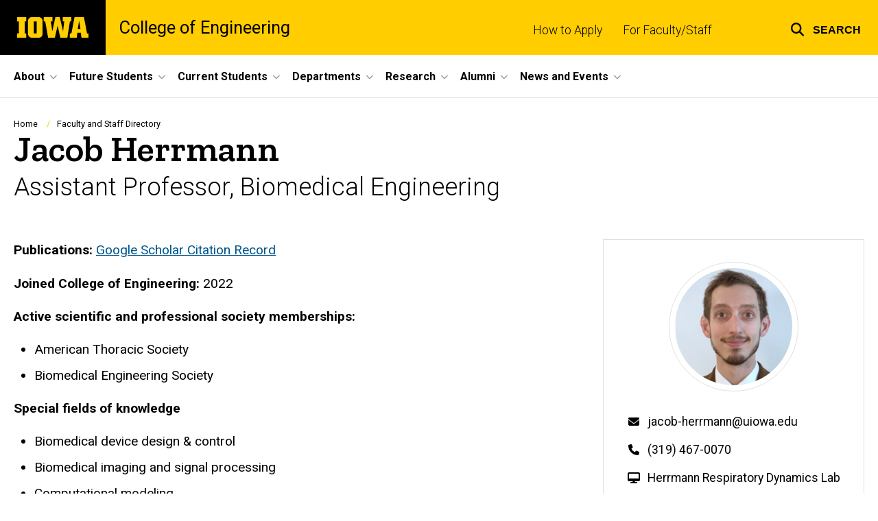

--- FILE ---
content_type: text/html; charset=UTF-8
request_url: https://engineering.uiowa.edu/directory/jacob-herrmann
body_size: 23184
content:

<!DOCTYPE html>
<html lang="en" dir="ltr" prefix="og: https://ogp.me/ns#" class="no-js">
  <head>
    <meta charset="utf-8" />
<link rel="preconnect" href="https://fonts.googleapis.com" />
<link rel="preconnect" href="https://fonts.googleapis.com" crossorigin="anonymous" />
<noscript><style>form.antibot * :not(.antibot-message) { display: none !important; }</style>
</noscript><script async src="https://www.googletagmanager.com/gtag/js?id=G-WQQ0HT3NR7"></script>
<script>window.dataLayer = window.dataLayer || [];function gtag(){dataLayer.push(arguments)};gtag("js", new Date());gtag("set", "developer_id.dMDhkMT", true);gtag("config", "G-WQQ0HT3NR7", {"groups":"default","page_placeholder":"PLACEHOLDER_page_location","allow_ad_personalization_signals":false});</script>
<meta name="description" content="Publications: Google Scholar Citation RecordJoined College of Engineering: 2022Active scientific and professional society memberships:American Thoracic SocietyBiomedical Engineering SocietySpecial fields of knowledgeBiomedical device design &amp; controlBiomedical imaging and signal" />
<meta name="robots" content="index, follow" />
<link rel="canonical" href="https://engineering.uiowa.edu/directory/jacob-herrmann" />
<link rel="shortlink" href="https://engineering.uiowa.edu/node/7346" />
<link rel="image_src" href="https://engineering.uiowa.edu/sites/engineering.uiowa.edu/files/styles/large/public/2022-05/New%20Faculty-12.png?itok=JZatv2W9" />
<meta name="referrer" content="no-referrer-when-downgrade" />
<link rel="icon" href="/profiles/custom/sitenow/assets/favicon.ico" />
<link rel="mask-icon" href="/profiles/custom/sitenow/assets/safari-pinned-tab.svg" />
<link rel="icon" sizes="16x16" href="/profiles/custom/sitenow/assets/favicon-16x16.png" />
<link rel="icon" sizes="32x32" href="/profiles/custom/sitenow/assets/favicon-32x32.png" />
<link rel="icon" sizes="96x96" href="/profiles/custom/sitenow/assets/favicon-96x96.png" />
<link rel="icon" sizes="192x192" href="/profiles/custom/sitenow/assets/android-chrome-192x192.png" />
<link rel="apple-touch-icon" href="/profiles/custom/sitenow/assets/apple-touch-icon-60x60.png" />
<link rel="apple-touch-icon" sizes="72x72" href="/profiles/custom/sitenow/assets/apple-touch-icon-72x72.png" />
<link rel="apple-touch-icon" sizes="76x76" href="/profiles/custom/sitenow/assets/apple-touch-icon-76x76.png" />
<link rel="apple-touch-icon" sizes="114x114" href="/profiles/custom/sitenow/assets/apple-touch-icon-114x114.png" />
<link rel="apple-touch-icon" sizes="120x120" href="/profiles/custom/sitenow/assets/apple-touch-icon-120x120.png" />
<link rel="apple-touch-icon" sizes="144x144" href="/profiles/custom/sitenow/assets/apple-touch-icon-144x144.png" />
<link rel="apple-touch-icon" sizes="152x152" href="/profiles/custom/sitenow/assets/apple-touch-icon-152x152.png" />
<link rel="apple-touch-icon" sizes="180x180" href="/profiles/custom/sitenow/assets/apple-touch-icon-180x180.png" />
<link rel="apple-touch-icon-precomposed" sizes="180x180" href="/profiles/custom/sitenow/assets/apple-touch-icon-precomposed.png" />
<meta property="og:site_name" content="College of Engineering - The University of Iowa" />
<meta property="og:type" content="profile" />
<meta property="og:url" content="https://engineering.uiowa.edu/directory/jacob-herrmann" />
<meta property="og:title" content="Jacob Herrmann" />
<meta property="og:description" content="Publications: Google Scholar Citation RecordJoined College of Engineering: 2022Active scientific and professional society memberships:American Thoracic SocietyBiomedical Engineering SocietySpecial fields of knowledgeBiomedical device design &amp; controlBiomedical imaging and signal" />
<meta property="og:image:url" content="https://engineering.uiowa.edu/sites/engineering.uiowa.edu/files/styles/large/public/2022-05/New%20Faculty-12.png?itok=JZatv2W9" />
<meta name="twitter:card" content="summary_large_image" />
<meta name="twitter:description" content="Publications: Google Scholar Citation RecordJoined College of Engineering: 2022Active scientific and professional society memberships:American Thoracic SocietyBiomedical Engineering SocietySpecial fields of knowledgeBiomedical device design &amp; controlBiomedical imaging and signal processingComputational modelingResearch areasMechanical ventilation and ventilator-induced lung injuryMultiscale imaging of pulmonary structural dynamicsBiomechanical feedback mechanisms in pulmonary fibrosis" />
<meta name="twitter:title" content="Jacob Herrmann" />
<meta name="twitter:image" content="https://engineering.uiowa.edu/sites/engineering.uiowa.edu/files/styles/large/public/2022-05/New%20Faculty-12.png?itok=JZatv2W9" />
<meta name="theme-color" content="#000000" />
<link rel="manifest" href="/profiles/custom/sitenow/assets/site.webmanifest" crossorigin="use-credentials" />
<meta name="apple-mobile-web-app-status-bar-style" content="black" />
<meta http-equiv="x-ua-compatible" content="IE=edge" /><script type="text/javascript">(window.NREUM||(NREUM={})).init={ajax:{deny_list:["bam.nr-data.net"]},feature_flags:["soft_nav"]};(window.NREUM||(NREUM={})).loader_config={licenseKey:"402a1762a7",applicationID:"646710736",browserID:"647755012"};;/*! For license information please see nr-loader-rum-1.308.0.min.js.LICENSE.txt */
(()=>{var e,t,r={163:(e,t,r)=>{"use strict";r.d(t,{j:()=>E});var n=r(384),i=r(1741);var a=r(2555);r(860).K7.genericEvents;const s="experimental.resources",o="register",c=e=>{if(!e||"string"!=typeof e)return!1;try{document.createDocumentFragment().querySelector(e)}catch{return!1}return!0};var d=r(2614),u=r(944),l=r(8122);const f="[data-nr-mask]",g=e=>(0,l.a)(e,(()=>{const e={feature_flags:[],experimental:{allow_registered_children:!1,resources:!1},mask_selector:"*",block_selector:"[data-nr-block]",mask_input_options:{color:!1,date:!1,"datetime-local":!1,email:!1,month:!1,number:!1,range:!1,search:!1,tel:!1,text:!1,time:!1,url:!1,week:!1,textarea:!1,select:!1,password:!0}};return{ajax:{deny_list:void 0,block_internal:!0,enabled:!0,autoStart:!0},api:{get allow_registered_children(){return e.feature_flags.includes(o)||e.experimental.allow_registered_children},set allow_registered_children(t){e.experimental.allow_registered_children=t},duplicate_registered_data:!1},browser_consent_mode:{enabled:!1},distributed_tracing:{enabled:void 0,exclude_newrelic_header:void 0,cors_use_newrelic_header:void 0,cors_use_tracecontext_headers:void 0,allowed_origins:void 0},get feature_flags(){return e.feature_flags},set feature_flags(t){e.feature_flags=t},generic_events:{enabled:!0,autoStart:!0},harvest:{interval:30},jserrors:{enabled:!0,autoStart:!0},logging:{enabled:!0,autoStart:!0},metrics:{enabled:!0,autoStart:!0},obfuscate:void 0,page_action:{enabled:!0},page_view_event:{enabled:!0,autoStart:!0},page_view_timing:{enabled:!0,autoStart:!0},performance:{capture_marks:!1,capture_measures:!1,capture_detail:!0,resources:{get enabled(){return e.feature_flags.includes(s)||e.experimental.resources},set enabled(t){e.experimental.resources=t},asset_types:[],first_party_domains:[],ignore_newrelic:!0}},privacy:{cookies_enabled:!0},proxy:{assets:void 0,beacon:void 0},session:{expiresMs:d.wk,inactiveMs:d.BB},session_replay:{autoStart:!0,enabled:!1,preload:!1,sampling_rate:10,error_sampling_rate:100,collect_fonts:!1,inline_images:!1,fix_stylesheets:!0,mask_all_inputs:!0,get mask_text_selector(){return e.mask_selector},set mask_text_selector(t){c(t)?e.mask_selector="".concat(t,",").concat(f):""===t||null===t?e.mask_selector=f:(0,u.R)(5,t)},get block_class(){return"nr-block"},get ignore_class(){return"nr-ignore"},get mask_text_class(){return"nr-mask"},get block_selector(){return e.block_selector},set block_selector(t){c(t)?e.block_selector+=",".concat(t):""!==t&&(0,u.R)(6,t)},get mask_input_options(){return e.mask_input_options},set mask_input_options(t){t&&"object"==typeof t?e.mask_input_options={...t,password:!0}:(0,u.R)(7,t)}},session_trace:{enabled:!0,autoStart:!0},soft_navigations:{enabled:!0,autoStart:!0},spa:{enabled:!0,autoStart:!0},ssl:void 0,user_actions:{enabled:!0,elementAttributes:["id","className","tagName","type"]}}})());var p=r(6154),m=r(9324);let h=0;const v={buildEnv:m.F3,distMethod:m.Xs,version:m.xv,originTime:p.WN},b={consented:!1},y={appMetadata:{},get consented(){return this.session?.state?.consent||b.consented},set consented(e){b.consented=e},customTransaction:void 0,denyList:void 0,disabled:!1,harvester:void 0,isolatedBacklog:!1,isRecording:!1,loaderType:void 0,maxBytes:3e4,obfuscator:void 0,onerror:void 0,ptid:void 0,releaseIds:{},session:void 0,timeKeeper:void 0,registeredEntities:[],jsAttributesMetadata:{bytes:0},get harvestCount(){return++h}},_=e=>{const t=(0,l.a)(e,y),r=Object.keys(v).reduce((e,t)=>(e[t]={value:v[t],writable:!1,configurable:!0,enumerable:!0},e),{});return Object.defineProperties(t,r)};var w=r(5701);const x=e=>{const t=e.startsWith("http");e+="/",r.p=t?e:"https://"+e};var R=r(7836),k=r(3241);const A={accountID:void 0,trustKey:void 0,agentID:void 0,licenseKey:void 0,applicationID:void 0,xpid:void 0},S=e=>(0,l.a)(e,A),T=new Set;function E(e,t={},r,s){let{init:o,info:c,loader_config:d,runtime:u={},exposed:l=!0}=t;if(!c){const e=(0,n.pV)();o=e.init,c=e.info,d=e.loader_config}e.init=g(o||{}),e.loader_config=S(d||{}),c.jsAttributes??={},p.bv&&(c.jsAttributes.isWorker=!0),e.info=(0,a.D)(c);const f=e.init,m=[c.beacon,c.errorBeacon];T.has(e.agentIdentifier)||(f.proxy.assets&&(x(f.proxy.assets),m.push(f.proxy.assets)),f.proxy.beacon&&m.push(f.proxy.beacon),e.beacons=[...m],function(e){const t=(0,n.pV)();Object.getOwnPropertyNames(i.W.prototype).forEach(r=>{const n=i.W.prototype[r];if("function"!=typeof n||"constructor"===n)return;let a=t[r];e[r]&&!1!==e.exposed&&"micro-agent"!==e.runtime?.loaderType&&(t[r]=(...t)=>{const n=e[r](...t);return a?a(...t):n})})}(e),(0,n.US)("activatedFeatures",w.B)),u.denyList=[...f.ajax.deny_list||[],...f.ajax.block_internal?m:[]],u.ptid=e.agentIdentifier,u.loaderType=r,e.runtime=_(u),T.has(e.agentIdentifier)||(e.ee=R.ee.get(e.agentIdentifier),e.exposed=l,(0,k.W)({agentIdentifier:e.agentIdentifier,drained:!!w.B?.[e.agentIdentifier],type:"lifecycle",name:"initialize",feature:void 0,data:e.config})),T.add(e.agentIdentifier)}},384:(e,t,r)=>{"use strict";r.d(t,{NT:()=>s,US:()=>u,Zm:()=>o,bQ:()=>d,dV:()=>c,pV:()=>l});var n=r(6154),i=r(1863),a=r(1910);const s={beacon:"bam.nr-data.net",errorBeacon:"bam.nr-data.net"};function o(){return n.gm.NREUM||(n.gm.NREUM={}),void 0===n.gm.newrelic&&(n.gm.newrelic=n.gm.NREUM),n.gm.NREUM}function c(){let e=o();return e.o||(e.o={ST:n.gm.setTimeout,SI:n.gm.setImmediate||n.gm.setInterval,CT:n.gm.clearTimeout,XHR:n.gm.XMLHttpRequest,REQ:n.gm.Request,EV:n.gm.Event,PR:n.gm.Promise,MO:n.gm.MutationObserver,FETCH:n.gm.fetch,WS:n.gm.WebSocket},(0,a.i)(...Object.values(e.o))),e}function d(e,t){let r=o();r.initializedAgents??={},t.initializedAt={ms:(0,i.t)(),date:new Date},r.initializedAgents[e]=t}function u(e,t){o()[e]=t}function l(){return function(){let e=o();const t=e.info||{};e.info={beacon:s.beacon,errorBeacon:s.errorBeacon,...t}}(),function(){let e=o();const t=e.init||{};e.init={...t}}(),c(),function(){let e=o();const t=e.loader_config||{};e.loader_config={...t}}(),o()}},782:(e,t,r)=>{"use strict";r.d(t,{T:()=>n});const n=r(860).K7.pageViewTiming},860:(e,t,r)=>{"use strict";r.d(t,{$J:()=>u,K7:()=>c,P3:()=>d,XX:()=>i,Yy:()=>o,df:()=>a,qY:()=>n,v4:()=>s});const n="events",i="jserrors",a="browser/blobs",s="rum",o="browser/logs",c={ajax:"ajax",genericEvents:"generic_events",jserrors:i,logging:"logging",metrics:"metrics",pageAction:"page_action",pageViewEvent:"page_view_event",pageViewTiming:"page_view_timing",sessionReplay:"session_replay",sessionTrace:"session_trace",softNav:"soft_navigations",spa:"spa"},d={[c.pageViewEvent]:1,[c.pageViewTiming]:2,[c.metrics]:3,[c.jserrors]:4,[c.spa]:5,[c.ajax]:6,[c.sessionTrace]:7,[c.softNav]:8,[c.sessionReplay]:9,[c.logging]:10,[c.genericEvents]:11},u={[c.pageViewEvent]:s,[c.pageViewTiming]:n,[c.ajax]:n,[c.spa]:n,[c.softNav]:n,[c.metrics]:i,[c.jserrors]:i,[c.sessionTrace]:a,[c.sessionReplay]:a,[c.logging]:o,[c.genericEvents]:"ins"}},944:(e,t,r)=>{"use strict";r.d(t,{R:()=>i});var n=r(3241);function i(e,t){"function"==typeof console.debug&&(console.debug("New Relic Warning: https://github.com/newrelic/newrelic-browser-agent/blob/main/docs/warning-codes.md#".concat(e),t),(0,n.W)({agentIdentifier:null,drained:null,type:"data",name:"warn",feature:"warn",data:{code:e,secondary:t}}))}},1687:(e,t,r)=>{"use strict";r.d(t,{Ak:()=>d,Ze:()=>f,x3:()=>u});var n=r(3241),i=r(7836),a=r(3606),s=r(860),o=r(2646);const c={};function d(e,t){const r={staged:!1,priority:s.P3[t]||0};l(e),c[e].get(t)||c[e].set(t,r)}function u(e,t){e&&c[e]&&(c[e].get(t)&&c[e].delete(t),p(e,t,!1),c[e].size&&g(e))}function l(e){if(!e)throw new Error("agentIdentifier required");c[e]||(c[e]=new Map)}function f(e="",t="feature",r=!1){if(l(e),!e||!c[e].get(t)||r)return p(e,t);c[e].get(t).staged=!0,g(e)}function g(e){const t=Array.from(c[e]);t.every(([e,t])=>t.staged)&&(t.sort((e,t)=>e[1].priority-t[1].priority),t.forEach(([t])=>{c[e].delete(t),p(e,t)}))}function p(e,t,r=!0){const s=e?i.ee.get(e):i.ee,c=a.i.handlers;if(!s.aborted&&s.backlog&&c){if((0,n.W)({agentIdentifier:e,type:"lifecycle",name:"drain",feature:t}),r){const e=s.backlog[t],r=c[t];if(r){for(let t=0;e&&t<e.length;++t)m(e[t],r);Object.entries(r).forEach(([e,t])=>{Object.values(t||{}).forEach(t=>{t[0]?.on&&t[0]?.context()instanceof o.y&&t[0].on(e,t[1])})})}}s.isolatedBacklog||delete c[t],s.backlog[t]=null,s.emit("drain-"+t,[])}}function m(e,t){var r=e[1];Object.values(t[r]||{}).forEach(t=>{var r=e[0];if(t[0]===r){var n=t[1],i=e[3],a=e[2];n.apply(i,a)}})}},1738:(e,t,r)=>{"use strict";r.d(t,{U:()=>g,Y:()=>f});var n=r(3241),i=r(9908),a=r(1863),s=r(944),o=r(5701),c=r(3969),d=r(8362),u=r(860),l=r(4261);function f(e,t,r,a){const f=a||r;!f||f[e]&&f[e]!==d.d.prototype[e]||(f[e]=function(){(0,i.p)(c.xV,["API/"+e+"/called"],void 0,u.K7.metrics,r.ee),(0,n.W)({agentIdentifier:r.agentIdentifier,drained:!!o.B?.[r.agentIdentifier],type:"data",name:"api",feature:l.Pl+e,data:{}});try{return t.apply(this,arguments)}catch(e){(0,s.R)(23,e)}})}function g(e,t,r,n,s){const o=e.info;null===r?delete o.jsAttributes[t]:o.jsAttributes[t]=r,(s||null===r)&&(0,i.p)(l.Pl+n,[(0,a.t)(),t,r],void 0,"session",e.ee)}},1741:(e,t,r)=>{"use strict";r.d(t,{W:()=>a});var n=r(944),i=r(4261);class a{#e(e,...t){if(this[e]!==a.prototype[e])return this[e](...t);(0,n.R)(35,e)}addPageAction(e,t){return this.#e(i.hG,e,t)}register(e){return this.#e(i.eY,e)}recordCustomEvent(e,t){return this.#e(i.fF,e,t)}setPageViewName(e,t){return this.#e(i.Fw,e,t)}setCustomAttribute(e,t,r){return this.#e(i.cD,e,t,r)}noticeError(e,t){return this.#e(i.o5,e,t)}setUserId(e,t=!1){return this.#e(i.Dl,e,t)}setApplicationVersion(e){return this.#e(i.nb,e)}setErrorHandler(e){return this.#e(i.bt,e)}addRelease(e,t){return this.#e(i.k6,e,t)}log(e,t){return this.#e(i.$9,e,t)}start(){return this.#e(i.d3)}finished(e){return this.#e(i.BL,e)}recordReplay(){return this.#e(i.CH)}pauseReplay(){return this.#e(i.Tb)}addToTrace(e){return this.#e(i.U2,e)}setCurrentRouteName(e){return this.#e(i.PA,e)}interaction(e){return this.#e(i.dT,e)}wrapLogger(e,t,r){return this.#e(i.Wb,e,t,r)}measure(e,t){return this.#e(i.V1,e,t)}consent(e){return this.#e(i.Pv,e)}}},1863:(e,t,r)=>{"use strict";function n(){return Math.floor(performance.now())}r.d(t,{t:()=>n})},1910:(e,t,r)=>{"use strict";r.d(t,{i:()=>a});var n=r(944);const i=new Map;function a(...e){return e.every(e=>{if(i.has(e))return i.get(e);const t="function"==typeof e?e.toString():"",r=t.includes("[native code]"),a=t.includes("nrWrapper");return r||a||(0,n.R)(64,e?.name||t),i.set(e,r),r})}},2555:(e,t,r)=>{"use strict";r.d(t,{D:()=>o,f:()=>s});var n=r(384),i=r(8122);const a={beacon:n.NT.beacon,errorBeacon:n.NT.errorBeacon,licenseKey:void 0,applicationID:void 0,sa:void 0,queueTime:void 0,applicationTime:void 0,ttGuid:void 0,user:void 0,account:void 0,product:void 0,extra:void 0,jsAttributes:{},userAttributes:void 0,atts:void 0,transactionName:void 0,tNamePlain:void 0};function s(e){try{return!!e.licenseKey&&!!e.errorBeacon&&!!e.applicationID}catch(e){return!1}}const o=e=>(0,i.a)(e,a)},2614:(e,t,r)=>{"use strict";r.d(t,{BB:()=>s,H3:()=>n,g:()=>d,iL:()=>c,tS:()=>o,uh:()=>i,wk:()=>a});const n="NRBA",i="SESSION",a=144e5,s=18e5,o={STARTED:"session-started",PAUSE:"session-pause",RESET:"session-reset",RESUME:"session-resume",UPDATE:"session-update"},c={SAME_TAB:"same-tab",CROSS_TAB:"cross-tab"},d={OFF:0,FULL:1,ERROR:2}},2646:(e,t,r)=>{"use strict";r.d(t,{y:()=>n});class n{constructor(e){this.contextId=e}}},2843:(e,t,r)=>{"use strict";r.d(t,{G:()=>a,u:()=>i});var n=r(3878);function i(e,t=!1,r,i){(0,n.DD)("visibilitychange",function(){if(t)return void("hidden"===document.visibilityState&&e());e(document.visibilityState)},r,i)}function a(e,t,r){(0,n.sp)("pagehide",e,t,r)}},3241:(e,t,r)=>{"use strict";r.d(t,{W:()=>a});var n=r(6154);const i="newrelic";function a(e={}){try{n.gm.dispatchEvent(new CustomEvent(i,{detail:e}))}catch(e){}}},3606:(e,t,r)=>{"use strict";r.d(t,{i:()=>a});var n=r(9908);a.on=s;var i=a.handlers={};function a(e,t,r,a){s(a||n.d,i,e,t,r)}function s(e,t,r,i,a){a||(a="feature"),e||(e=n.d);var s=t[a]=t[a]||{};(s[r]=s[r]||[]).push([e,i])}},3878:(e,t,r)=>{"use strict";function n(e,t){return{capture:e,passive:!1,signal:t}}function i(e,t,r=!1,i){window.addEventListener(e,t,n(r,i))}function a(e,t,r=!1,i){document.addEventListener(e,t,n(r,i))}r.d(t,{DD:()=>a,jT:()=>n,sp:()=>i})},3969:(e,t,r)=>{"use strict";r.d(t,{TZ:()=>n,XG:()=>o,rs:()=>i,xV:()=>s,z_:()=>a});const n=r(860).K7.metrics,i="sm",a="cm",s="storeSupportabilityMetrics",o="storeEventMetrics"},4234:(e,t,r)=>{"use strict";r.d(t,{W:()=>a});var n=r(7836),i=r(1687);class a{constructor(e,t){this.agentIdentifier=e,this.ee=n.ee.get(e),this.featureName=t,this.blocked=!1}deregisterDrain(){(0,i.x3)(this.agentIdentifier,this.featureName)}}},4261:(e,t,r)=>{"use strict";r.d(t,{$9:()=>d,BL:()=>o,CH:()=>g,Dl:()=>_,Fw:()=>y,PA:()=>h,Pl:()=>n,Pv:()=>k,Tb:()=>l,U2:()=>a,V1:()=>R,Wb:()=>x,bt:()=>b,cD:()=>v,d3:()=>w,dT:()=>c,eY:()=>p,fF:()=>f,hG:()=>i,k6:()=>s,nb:()=>m,o5:()=>u});const n="api-",i="addPageAction",a="addToTrace",s="addRelease",o="finished",c="interaction",d="log",u="noticeError",l="pauseReplay",f="recordCustomEvent",g="recordReplay",p="register",m="setApplicationVersion",h="setCurrentRouteName",v="setCustomAttribute",b="setErrorHandler",y="setPageViewName",_="setUserId",w="start",x="wrapLogger",R="measure",k="consent"},5289:(e,t,r)=>{"use strict";r.d(t,{GG:()=>s,Qr:()=>c,sB:()=>o});var n=r(3878),i=r(6389);function a(){return"undefined"==typeof document||"complete"===document.readyState}function s(e,t){if(a())return e();const r=(0,i.J)(e),s=setInterval(()=>{a()&&(clearInterval(s),r())},500);(0,n.sp)("load",r,t)}function o(e){if(a())return e();(0,n.DD)("DOMContentLoaded",e)}function c(e){if(a())return e();(0,n.sp)("popstate",e)}},5607:(e,t,r)=>{"use strict";r.d(t,{W:()=>n});const n=(0,r(9566).bz)()},5701:(e,t,r)=>{"use strict";r.d(t,{B:()=>a,t:()=>s});var n=r(3241);const i=new Set,a={};function s(e,t){const r=t.agentIdentifier;a[r]??={},e&&"object"==typeof e&&(i.has(r)||(t.ee.emit("rumresp",[e]),a[r]=e,i.add(r),(0,n.W)({agentIdentifier:r,loaded:!0,drained:!0,type:"lifecycle",name:"load",feature:void 0,data:e})))}},6154:(e,t,r)=>{"use strict";r.d(t,{OF:()=>c,RI:()=>i,WN:()=>u,bv:()=>a,eN:()=>l,gm:()=>s,mw:()=>o,sb:()=>d});var n=r(1863);const i="undefined"!=typeof window&&!!window.document,a="undefined"!=typeof WorkerGlobalScope&&("undefined"!=typeof self&&self instanceof WorkerGlobalScope&&self.navigator instanceof WorkerNavigator||"undefined"!=typeof globalThis&&globalThis instanceof WorkerGlobalScope&&globalThis.navigator instanceof WorkerNavigator),s=i?window:"undefined"!=typeof WorkerGlobalScope&&("undefined"!=typeof self&&self instanceof WorkerGlobalScope&&self||"undefined"!=typeof globalThis&&globalThis instanceof WorkerGlobalScope&&globalThis),o=Boolean("hidden"===s?.document?.visibilityState),c=/iPad|iPhone|iPod/.test(s.navigator?.userAgent),d=c&&"undefined"==typeof SharedWorker,u=((()=>{const e=s.navigator?.userAgent?.match(/Firefox[/\s](\d+\.\d+)/);Array.isArray(e)&&e.length>=2&&e[1]})(),Date.now()-(0,n.t)()),l=()=>"undefined"!=typeof PerformanceNavigationTiming&&s?.performance?.getEntriesByType("navigation")?.[0]?.responseStart},6389:(e,t,r)=>{"use strict";function n(e,t=500,r={}){const n=r?.leading||!1;let i;return(...r)=>{n&&void 0===i&&(e.apply(this,r),i=setTimeout(()=>{i=clearTimeout(i)},t)),n||(clearTimeout(i),i=setTimeout(()=>{e.apply(this,r)},t))}}function i(e){let t=!1;return(...r)=>{t||(t=!0,e.apply(this,r))}}r.d(t,{J:()=>i,s:()=>n})},6630:(e,t,r)=>{"use strict";r.d(t,{T:()=>n});const n=r(860).K7.pageViewEvent},7699:(e,t,r)=>{"use strict";r.d(t,{It:()=>a,KC:()=>o,No:()=>i,qh:()=>s});var n=r(860);const i=16e3,a=1e6,s="SESSION_ERROR",o={[n.K7.logging]:!0,[n.K7.genericEvents]:!1,[n.K7.jserrors]:!1,[n.K7.ajax]:!1}},7836:(e,t,r)=>{"use strict";r.d(t,{P:()=>o,ee:()=>c});var n=r(384),i=r(8990),a=r(2646),s=r(5607);const o="nr@context:".concat(s.W),c=function e(t,r){var n={},s={},u={},l=!1;try{l=16===r.length&&d.initializedAgents?.[r]?.runtime.isolatedBacklog}catch(e){}var f={on:p,addEventListener:p,removeEventListener:function(e,t){var r=n[e];if(!r)return;for(var i=0;i<r.length;i++)r[i]===t&&r.splice(i,1)},emit:function(e,r,n,i,a){!1!==a&&(a=!0);if(c.aborted&&!i)return;t&&a&&t.emit(e,r,n);var o=g(n);m(e).forEach(e=>{e.apply(o,r)});var d=v()[s[e]];d&&d.push([f,e,r,o]);return o},get:h,listeners:m,context:g,buffer:function(e,t){const r=v();if(t=t||"feature",f.aborted)return;Object.entries(e||{}).forEach(([e,n])=>{s[n]=t,t in r||(r[t]=[])})},abort:function(){f._aborted=!0,Object.keys(f.backlog).forEach(e=>{delete f.backlog[e]})},isBuffering:function(e){return!!v()[s[e]]},debugId:r,backlog:l?{}:t&&"object"==typeof t.backlog?t.backlog:{},isolatedBacklog:l};return Object.defineProperty(f,"aborted",{get:()=>{let e=f._aborted||!1;return e||(t&&(e=t.aborted),e)}}),f;function g(e){return e&&e instanceof a.y?e:e?(0,i.I)(e,o,()=>new a.y(o)):new a.y(o)}function p(e,t){n[e]=m(e).concat(t)}function m(e){return n[e]||[]}function h(t){return u[t]=u[t]||e(f,t)}function v(){return f.backlog}}(void 0,"globalEE"),d=(0,n.Zm)();d.ee||(d.ee=c)},8122:(e,t,r)=>{"use strict";r.d(t,{a:()=>i});var n=r(944);function i(e,t){try{if(!e||"object"!=typeof e)return(0,n.R)(3);if(!t||"object"!=typeof t)return(0,n.R)(4);const r=Object.create(Object.getPrototypeOf(t),Object.getOwnPropertyDescriptors(t)),a=0===Object.keys(r).length?e:r;for(let s in a)if(void 0!==e[s])try{if(null===e[s]){r[s]=null;continue}Array.isArray(e[s])&&Array.isArray(t[s])?r[s]=Array.from(new Set([...e[s],...t[s]])):"object"==typeof e[s]&&"object"==typeof t[s]?r[s]=i(e[s],t[s]):r[s]=e[s]}catch(e){r[s]||(0,n.R)(1,e)}return r}catch(e){(0,n.R)(2,e)}}},8362:(e,t,r)=>{"use strict";r.d(t,{d:()=>a});var n=r(9566),i=r(1741);class a extends i.W{agentIdentifier=(0,n.LA)(16)}},8374:(e,t,r)=>{r.nc=(()=>{try{return document?.currentScript?.nonce}catch(e){}return""})()},8990:(e,t,r)=>{"use strict";r.d(t,{I:()=>i});var n=Object.prototype.hasOwnProperty;function i(e,t,r){if(n.call(e,t))return e[t];var i=r();if(Object.defineProperty&&Object.keys)try{return Object.defineProperty(e,t,{value:i,writable:!0,enumerable:!1}),i}catch(e){}return e[t]=i,i}},9324:(e,t,r)=>{"use strict";r.d(t,{F3:()=>i,Xs:()=>a,xv:()=>n});const n="1.308.0",i="PROD",a="CDN"},9566:(e,t,r)=>{"use strict";r.d(t,{LA:()=>o,bz:()=>s});var n=r(6154);const i="xxxxxxxx-xxxx-4xxx-yxxx-xxxxxxxxxxxx";function a(e,t){return e?15&e[t]:16*Math.random()|0}function s(){const e=n.gm?.crypto||n.gm?.msCrypto;let t,r=0;return e&&e.getRandomValues&&(t=e.getRandomValues(new Uint8Array(30))),i.split("").map(e=>"x"===e?a(t,r++).toString(16):"y"===e?(3&a()|8).toString(16):e).join("")}function o(e){const t=n.gm?.crypto||n.gm?.msCrypto;let r,i=0;t&&t.getRandomValues&&(r=t.getRandomValues(new Uint8Array(e)));const s=[];for(var o=0;o<e;o++)s.push(a(r,i++).toString(16));return s.join("")}},9908:(e,t,r)=>{"use strict";r.d(t,{d:()=>n,p:()=>i});var n=r(7836).ee.get("handle");function i(e,t,r,i,a){a?(a.buffer([e],i),a.emit(e,t,r)):(n.buffer([e],i),n.emit(e,t,r))}}},n={};function i(e){var t=n[e];if(void 0!==t)return t.exports;var a=n[e]={exports:{}};return r[e](a,a.exports,i),a.exports}i.m=r,i.d=(e,t)=>{for(var r in t)i.o(t,r)&&!i.o(e,r)&&Object.defineProperty(e,r,{enumerable:!0,get:t[r]})},i.f={},i.e=e=>Promise.all(Object.keys(i.f).reduce((t,r)=>(i.f[r](e,t),t),[])),i.u=e=>"nr-rum-1.308.0.min.js",i.o=(e,t)=>Object.prototype.hasOwnProperty.call(e,t),e={},t="NRBA-1.308.0.PROD:",i.l=(r,n,a,s)=>{if(e[r])e[r].push(n);else{var o,c;if(void 0!==a)for(var d=document.getElementsByTagName("script"),u=0;u<d.length;u++){var l=d[u];if(l.getAttribute("src")==r||l.getAttribute("data-webpack")==t+a){o=l;break}}if(!o){c=!0;var f={296:"sha512-+MIMDsOcckGXa1EdWHqFNv7P+JUkd5kQwCBr3KE6uCvnsBNUrdSt4a/3/L4j4TxtnaMNjHpza2/erNQbpacJQA=="};(o=document.createElement("script")).charset="utf-8",i.nc&&o.setAttribute("nonce",i.nc),o.setAttribute("data-webpack",t+a),o.src=r,0!==o.src.indexOf(window.location.origin+"/")&&(o.crossOrigin="anonymous"),f[s]&&(o.integrity=f[s])}e[r]=[n];var g=(t,n)=>{o.onerror=o.onload=null,clearTimeout(p);var i=e[r];if(delete e[r],o.parentNode&&o.parentNode.removeChild(o),i&&i.forEach(e=>e(n)),t)return t(n)},p=setTimeout(g.bind(null,void 0,{type:"timeout",target:o}),12e4);o.onerror=g.bind(null,o.onerror),o.onload=g.bind(null,o.onload),c&&document.head.appendChild(o)}},i.r=e=>{"undefined"!=typeof Symbol&&Symbol.toStringTag&&Object.defineProperty(e,Symbol.toStringTag,{value:"Module"}),Object.defineProperty(e,"__esModule",{value:!0})},i.p="https://js-agent.newrelic.com/",(()=>{var e={374:0,840:0};i.f.j=(t,r)=>{var n=i.o(e,t)?e[t]:void 0;if(0!==n)if(n)r.push(n[2]);else{var a=new Promise((r,i)=>n=e[t]=[r,i]);r.push(n[2]=a);var s=i.p+i.u(t),o=new Error;i.l(s,r=>{if(i.o(e,t)&&(0!==(n=e[t])&&(e[t]=void 0),n)){var a=r&&("load"===r.type?"missing":r.type),s=r&&r.target&&r.target.src;o.message="Loading chunk "+t+" failed: ("+a+": "+s+")",o.name="ChunkLoadError",o.type=a,o.request=s,n[1](o)}},"chunk-"+t,t)}};var t=(t,r)=>{var n,a,[s,o,c]=r,d=0;if(s.some(t=>0!==e[t])){for(n in o)i.o(o,n)&&(i.m[n]=o[n]);if(c)c(i)}for(t&&t(r);d<s.length;d++)a=s[d],i.o(e,a)&&e[a]&&e[a][0](),e[a]=0},r=self["webpackChunk:NRBA-1.308.0.PROD"]=self["webpackChunk:NRBA-1.308.0.PROD"]||[];r.forEach(t.bind(null,0)),r.push=t.bind(null,r.push.bind(r))})(),(()=>{"use strict";i(8374);var e=i(8362),t=i(860);const r=Object.values(t.K7);var n=i(163);var a=i(9908),s=i(1863),o=i(4261),c=i(1738);var d=i(1687),u=i(4234),l=i(5289),f=i(6154),g=i(944),p=i(384);const m=e=>f.RI&&!0===e?.privacy.cookies_enabled;function h(e){return!!(0,p.dV)().o.MO&&m(e)&&!0===e?.session_trace.enabled}var v=i(6389),b=i(7699);class y extends u.W{constructor(e,t){super(e.agentIdentifier,t),this.agentRef=e,this.abortHandler=void 0,this.featAggregate=void 0,this.loadedSuccessfully=void 0,this.onAggregateImported=new Promise(e=>{this.loadedSuccessfully=e}),this.deferred=Promise.resolve(),!1===e.init[this.featureName].autoStart?this.deferred=new Promise((t,r)=>{this.ee.on("manual-start-all",(0,v.J)(()=>{(0,d.Ak)(e.agentIdentifier,this.featureName),t()}))}):(0,d.Ak)(e.agentIdentifier,t)}importAggregator(e,t,r={}){if(this.featAggregate)return;const n=async()=>{let n;await this.deferred;try{if(m(e.init)){const{setupAgentSession:t}=await i.e(296).then(i.bind(i,3305));n=t(e)}}catch(e){(0,g.R)(20,e),this.ee.emit("internal-error",[e]),(0,a.p)(b.qh,[e],void 0,this.featureName,this.ee)}try{if(!this.#t(this.featureName,n,e.init))return(0,d.Ze)(this.agentIdentifier,this.featureName),void this.loadedSuccessfully(!1);const{Aggregate:i}=await t();this.featAggregate=new i(e,r),e.runtime.harvester.initializedAggregates.push(this.featAggregate),this.loadedSuccessfully(!0)}catch(e){(0,g.R)(34,e),this.abortHandler?.(),(0,d.Ze)(this.agentIdentifier,this.featureName,!0),this.loadedSuccessfully(!1),this.ee&&this.ee.abort()}};f.RI?(0,l.GG)(()=>n(),!0):n()}#t(e,r,n){if(this.blocked)return!1;switch(e){case t.K7.sessionReplay:return h(n)&&!!r;case t.K7.sessionTrace:return!!r;default:return!0}}}var _=i(6630),w=i(2614),x=i(3241);class R extends y{static featureName=_.T;constructor(e){var t;super(e,_.T),this.setupInspectionEvents(e.agentIdentifier),t=e,(0,c.Y)(o.Fw,function(e,r){"string"==typeof e&&("/"!==e.charAt(0)&&(e="/"+e),t.runtime.customTransaction=(r||"http://custom.transaction")+e,(0,a.p)(o.Pl+o.Fw,[(0,s.t)()],void 0,void 0,t.ee))},t),this.importAggregator(e,()=>i.e(296).then(i.bind(i,3943)))}setupInspectionEvents(e){const t=(t,r)=>{t&&(0,x.W)({agentIdentifier:e,timeStamp:t.timeStamp,loaded:"complete"===t.target.readyState,type:"window",name:r,data:t.target.location+""})};(0,l.sB)(e=>{t(e,"DOMContentLoaded")}),(0,l.GG)(e=>{t(e,"load")}),(0,l.Qr)(e=>{t(e,"navigate")}),this.ee.on(w.tS.UPDATE,(t,r)=>{(0,x.W)({agentIdentifier:e,type:"lifecycle",name:"session",data:r})})}}class k extends e.d{constructor(e){var t;(super(),f.gm)?(this.features={},(0,p.bQ)(this.agentIdentifier,this),this.desiredFeatures=new Set(e.features||[]),this.desiredFeatures.add(R),(0,n.j)(this,e,e.loaderType||"agent"),t=this,(0,c.Y)(o.cD,function(e,r,n=!1){if("string"==typeof e){if(["string","number","boolean"].includes(typeof r)||null===r)return(0,c.U)(t,e,r,o.cD,n);(0,g.R)(40,typeof r)}else(0,g.R)(39,typeof e)},t),function(e){(0,c.Y)(o.Dl,function(t,r=!1){if("string"!=typeof t&&null!==t)return void(0,g.R)(41,typeof t);const n=e.info.jsAttributes["enduser.id"];r&&null!=n&&n!==t?(0,a.p)(o.Pl+"setUserIdAndResetSession",[t],void 0,"session",e.ee):(0,c.U)(e,"enduser.id",t,o.Dl,!0)},e)}(this),function(e){(0,c.Y)(o.nb,function(t){if("string"==typeof t||null===t)return(0,c.U)(e,"application.version",t,o.nb,!1);(0,g.R)(42,typeof t)},e)}(this),function(e){(0,c.Y)(o.d3,function(){e.ee.emit("manual-start-all")},e)}(this),function(e){(0,c.Y)(o.Pv,function(t=!0){if("boolean"==typeof t){if((0,a.p)(o.Pl+o.Pv,[t],void 0,"session",e.ee),e.runtime.consented=t,t){const t=e.features.page_view_event;t.onAggregateImported.then(e=>{const r=t.featAggregate;e&&!r.sentRum&&r.sendRum()})}}else(0,g.R)(65,typeof t)},e)}(this),this.run()):(0,g.R)(21)}get config(){return{info:this.info,init:this.init,loader_config:this.loader_config,runtime:this.runtime}}get api(){return this}run(){try{const e=function(e){const t={};return r.forEach(r=>{t[r]=!!e[r]?.enabled}),t}(this.init),n=[...this.desiredFeatures];n.sort((e,r)=>t.P3[e.featureName]-t.P3[r.featureName]),n.forEach(r=>{if(!e[r.featureName]&&r.featureName!==t.K7.pageViewEvent)return;if(r.featureName===t.K7.spa)return void(0,g.R)(67);const n=function(e){switch(e){case t.K7.ajax:return[t.K7.jserrors];case t.K7.sessionTrace:return[t.K7.ajax,t.K7.pageViewEvent];case t.K7.sessionReplay:return[t.K7.sessionTrace];case t.K7.pageViewTiming:return[t.K7.pageViewEvent];default:return[]}}(r.featureName).filter(e=>!(e in this.features));n.length>0&&(0,g.R)(36,{targetFeature:r.featureName,missingDependencies:n}),this.features[r.featureName]=new r(this)})}catch(e){(0,g.R)(22,e);for(const e in this.features)this.features[e].abortHandler?.();const t=(0,p.Zm)();delete t.initializedAgents[this.agentIdentifier]?.features,delete this.sharedAggregator;return t.ee.get(this.agentIdentifier).abort(),!1}}}var A=i(2843),S=i(782);class T extends y{static featureName=S.T;constructor(e){super(e,S.T),f.RI&&((0,A.u)(()=>(0,a.p)("docHidden",[(0,s.t)()],void 0,S.T,this.ee),!0),(0,A.G)(()=>(0,a.p)("winPagehide",[(0,s.t)()],void 0,S.T,this.ee)),this.importAggregator(e,()=>i.e(296).then(i.bind(i,2117))))}}var E=i(3969);class I extends y{static featureName=E.TZ;constructor(e){super(e,E.TZ),f.RI&&document.addEventListener("securitypolicyviolation",e=>{(0,a.p)(E.xV,["Generic/CSPViolation/Detected"],void 0,this.featureName,this.ee)}),this.importAggregator(e,()=>i.e(296).then(i.bind(i,9623)))}}new k({features:[R,T,I],loaderType:"lite"})})()})();</script>
<meta name="msapplication-square150x150logo" content="/profiles/custom/sitenow/assets/mstile-150x150.png" />
<meta name="msapplication-tilecolor" content="#000000" />
<meta name="msapplication-tileimage" content="/profiles/custom/sitenow/assets/mstile-150x150.png" />
<meta name="Generator" content="Drupal 10 (https://www.drupal.org)" />
<meta name="MobileOptimized" content="width" />
<meta name="HandheldFriendly" content="true" />
<meta name="viewport" content="width=device-width, initial-scale=1.0" />
<script type="application/ld+json">{
    "@context": "https://schema.org",
    "@graph": [
        {
            "@type": "Person",
            "name": "Jacob Herrmann",
            "description": "Publications: Google Scholar Citation RecordJoined College of Engineering: 2022Active scientific and professional society memberships:American Thoracic SocietyBiomedical Engineering SocietySpecial fields of knowledgeBiomedical device design \u0026 controlBiomedical imaging and signal processingComputational modelingResearch areasMechanical ventilation and ventilator-induced lung injuryMultiscale imaging of pulmonary structural dynamicsBiomechanical feedback mechanisms in pulmonary fibrosis",
            "image": {
                "@type": "ImageObject",
                "representativeOfPage": "True",
                "url": "https://engineering.uiowa.edu/sites/engineering.uiowa.edu/files/styles/large/public/2022-05/New%20Faculty-12.png?itok=JZatv2W9"
            }
        }
    ]
}</script>
<meta name="web-author" content="SiteNow v3 (https://sitenow.uiowa.edu)" />
<script src="/sites/engineering.uiowa.edu/files/google_tag/college_of_engineering/google_tag.script.js?t984sh" defer></script>
<script src="/sites/engineering.uiowa.edu/files/google_tag/gtm_for_main_site/google_tag.script.js?t984sh" defer></script>

    <title>Jacob Herrmann | College of Engineering - The University of Iowa</title>
    <link rel="stylesheet" media="all" href="/sites/engineering.uiowa.edu/files/css/css_VTvzICxhFy97A8osDjGexFnnXimQ9iJGfZBBHKsfePg.css?delta=0&amp;language=en&amp;theme=uids_base&amp;include=[base64]" />
<link rel="stylesheet" media="all" href="/sites/engineering.uiowa.edu/files/css/css_PAZa3u76BBCFEefdr5DstoZgQSZhILkp5A4TX9ks434.css?delta=1&amp;language=en&amp;theme=uids_base&amp;include=[base64]" />
<link rel="stylesheet" media="all" href="https://fonts.googleapis.com/css2?family=Roboto:ital,wght@0,300;0,400;0,500;0,700;0,900;1,400;1,700&amp;display=swap" />
<link rel="stylesheet" media="all" href="https://fonts.googleapis.com/css2?family=Zilla+Slab:wght@400;600;700&amp;display=swap" />
<link rel="stylesheet" media="all" href="https://fonts.googleapis.com/css2?family=Antonio:wght@100;300;700&amp;display=swap" />
<link rel="stylesheet" media="all" href="/sites/engineering.uiowa.edu/files/css/css_Nyj58JKoMCrPXKuhESm67gAve3cf3tCsWJ-0KxW3UBY.css?delta=5&amp;language=en&amp;theme=uids_base&amp;include=[base64]" />
<link rel="stylesheet" media="all" href="/themes/custom/uids_base/assets/css/components/card.css?t984sh" />
<link rel="stylesheet" media="all" href="/themes/custom/uids_base/assets/css/paragraphs/uiowa-paragraphs-card.css?t984sh" />
<link rel="stylesheet" media="all" href="/themes/custom/uids_base/assets/css/components/embed.css?t984sh" />
<link rel="stylesheet" media="all" href="/themes/custom/uids_base/assets/css/media/embedded-entity.css?t984sh" />
<link rel="stylesheet" media="all" href="/sites/engineering.uiowa.edu/files/css/css_k_CfZ5yFGGQfXBTKalWFzaf6VgpVK_gIWymrqTKUNPE.css?delta=10&amp;language=en&amp;theme=uids_base&amp;include=[base64]" />
<link rel="stylesheet" media="all" href="/themes/custom/uids_base/assets/css/components/menus/superfish/horizontal-menu.css?t984sh" />
<link rel="stylesheet" media="all" href="/themes/custom/uids_base/assets/css/components/logo.css?t984sh" />
<link rel="stylesheet" media="all" href="/themes/custom/uids_base/assets/css/components/menus/main-menu.css?t984sh" />
<link rel="stylesheet" media="all" href="/themes/custom/uids_base/assets/css/media/media--type-image.css?t984sh" />
<link rel="stylesheet" media="all" href="/themes/custom/uids_base/assets/css/components/menus/superfish/mega-menu.css?t984sh" />
<link rel="stylesheet" media="all" href="/themes/custom/uids_base/assets/css/components/top-scroll.css?t984sh" />
<link rel="stylesheet" media="all" href="/themes/custom/uids_base/assets/css/components/media.css?t984sh" />
<link rel="stylesheet" media="all" href="/sites/engineering.uiowa.edu/files/css/css_R4CZQjTNFC0GrQJGrjSBChMSV9GXRAQWHJLgeoaKUD8.css?delta=18&amp;language=en&amp;theme=uids_base&amp;include=[base64]" />
<link rel="stylesheet" media="print" href="/sites/engineering.uiowa.edu/files/css/css_ZkB4L94yHidl3VkRzU3FZ2ynjIcU6r7dMw_iIXbj_Lc.css?delta=19&amp;language=en&amp;theme=uids_base&amp;include=[base64]" />
<link rel="stylesheet" media="all" href="/sites/engineering.uiowa.edu/files/css/css_FlRKd6LxDydUHIEn82RKAQ4Ahk6MM-8PRtwkhvxNqOg.css?delta=20&amp;language=en&amp;theme=uids_base&amp;include=[base64]" />
<link rel="stylesheet" media="all" href="/themes/custom/uids_base/assets/css/components/search-toggle.css?t984sh" />
<link rel="stylesheet" media="all" href="/sites/engineering.uiowa.edu/files/css/css_9QnVvSSmshCoSpQ3aFQV2WSAIcoqnpdPkR96Xicg1zk.css?delta=22&amp;language=en&amp;theme=uids_base&amp;include=[base64]" />

    <script src="/libraries/fontawesome/js/fontawesome.min.js?v=6.7.2" defer></script>
<script src="/libraries/fontawesome/js/brands.min.js?v=6.7.2" defer></script>
<script src="/libraries/fontawesome/js/regular.min.js?v=6.7.2" defer></script>
<script src="/libraries/fontawesome/js/solid.min.js?v=6.7.2" defer></script>

  </head>
  <body class="layout-page-sidebars-none header-not-sticky top-scroll path-node page-node-type-person inline has-top-links layout-builder-enabled">

<div class="skip-link-region" role="region" aria-label="skip-link">
  <a href="#main-content" class="visually-hidden focusable skip-link" role="link" aria-label="skip to main content">
    Skip to main content
  </a>
</div>


<noscript><iframe src="https://www.googletagmanager.com/ns.html?id=GTM-5JLZBGGS" height="0" width="0" style="display:none;visibility:hidden"></iframe></noscript><noscript><iframe src="https://www.googletagmanager.com/ns.html?id=GTM-T7M7L73" height="0" width="0" style="display:none;visibility:hidden"></iframe></noscript>
  <div class="dialog-off-canvas-main-canvas" data-off-canvas-main-canvas>
    


  


<header data-uids-header  class="iowa-bar--full iowa-bar horizontal">
  <div class="iowa-bar__container">
                  

                      

<div class="logo logo--tab">
  <a href="https://uiowa.edu">
    <div class="element-invisible">The University of Iowa</div>
    <svg xmlns="http://www.w3.org/2000/svg" class="logo-icon" aria-labelledby="logo-header" role="img" viewBox="0 0 311.6 90.2">
      <path class="st0" d="M40 18.8h-7.3v52.4H40v19H0v-19h7.3V18.8H0V0h40V18.8z"/>
      <path class="st0" d="M93.8 90.2h-29c-10.5 0-17.4-6.9-17.4-18.2V18.2C47.4 7 54.4 0 64.8 0h29c10.5 0 17.4 7 17.4 18.2V72C111.2 83.2 104.2 90.2 93.8 90.2zM85.6 71.2V18.8H73v52.4H85.6z"/>
      <path class="st0" d="M122.6 18.8h-6.4V0h38v18.9H147l6.5 43.4L167 0h19.2l14.4 62.3 5.2-43.4h-6.6V0h37.5v18.9h-6.2l-11.3 71.4h-30.6l-11.8-53.2 -12.1 53.1h-29.4L122.6 18.8z"/>
      <path class="st0" d="M230.1 71.2h6.9L250.7 0h41l13.5 71.2h6.4v19H281l-2.9-22h-15.2l-2.7 22h-30L230.1 71.2 230.1 71.2zM276.5 51.7l-5.8-36.4 -6 36.4H276.5z"/>
      <image src="/themes/custom/uids_base/uids/assets/images/uiowa-primary.png">
        <title id="logo-header">University of Iowa</title>
      </image>
    </svg>
  </a>
</div>
                        
            <h1 class="site-name">
        <a href="/">
            College of Engineering
          </a>
      </h1>
  
          <nav role="navigation" aria-labelledby="block-uids-base-toplinks-menu" id="block-uids-base-toplinks" class="menu--top nav block block-menu navigation menu--top-links">
            
  <h2 class="visually-hidden" id="block-uids-base-toplinks-menu">Top links</h2>
  

                      <ul class="menu">
                        <li class="menu-item">
        <a href="https://admissions.uiowa.edu/apply/how-apply/first-year-admissions" title="Apply to the University of Iowa">How to Apply</a>
              </li>
                <li class="menu-item">
        <a href="/faculty-and-staff" data-drupal-link-system-path="node/111">For Faculty/Staff</a>
              </li>
        </ul>
  


  </nav>


  
      


<div class="search-wrapper">
    <div class="search-overlay" id="search-overlay" aria-hidden="true" aria-label="search tools for this site">
          <div class="region region-search">
      <div id="block-uiowasearch" class="block block-uiowa-search block-uiowa-search-form">
    
    
          <form class="uiowa-search--search-form search-google-appliance-search-form form uids-search" aria-label="site search" role="search" data-drupal-selector="uiowa-search-form" action="/search" method="post" id="uiowa-search-form" accept-charset="UTF-8">
        <label class="sr-only" for="edit-search-terms">Search</label>
        <input placeholder="Search this site" data-drupal-selector="edit-search-terms" type="text" id="edit-search-terms" name="search-terms" value="" size="15" maxlength="256" />

        <button aria-label="Submit Search" type="Submit"><span>Submit Search</span></button>
<input autocomplete="off" data-drupal-selector="form-r9ogbar8jpruclgmwntmecedmed7zinyxjadxgyvoq8" type="hidden" name="form_build_id" value="form-R9OGBar8JPRuCLGmWNTmecEDmed7ZiNyXjAdxGYVOq8" />
<input data-drupal-selector="edit-uiowa-search-form" type="hidden" name="form_id" value="uiowa_search_form" />

</form>

      </div>

  </div>

        
    </div>

      <button type="button" class="search-button" role="button" aria-expanded="false" aria-controls="search-overlay" aria-label="Toggle search form">
	<span id="search-button-label">Search</span>
</button>
  
</div>
  
    </div>

        </header>

      
    
        
    <nav class="nav--horizontal" aria-label="Primary menu">
      <div class="page__container">
          <div class="region region-primary-menu">
      <div id="block-main-navigation-superfish-horizontal" class="block block-superfish block-superfishmain">
    
    
          
<nav aria-label="Main">
  <h2 class="visually-hidden">Site Main Navigation</h2>
  <ul id="superfish-main" class="menu sf-menu sf-main sf-horizontal sf-style-none sf-horiz-menu">
    
<li id="main-menu-link-contentf7698ce3-dfd3-483a-a85e-7ddabffbb20a--2" class="sf-depth-1 menuparent sf-first">

  
              <a href="/about" class="sf-depth-1 menuparent" role="button" aria-haspopup="true" aria-expanded="false">About</a>
    
        
                                  <ul>
            
            
<li id="main-menu-link-contentb62557b3-7090-4d48-be57-6ac2e51aa971--2" class="sf-depth-2 sf-no-children sf-first">

  
              <a href="/about/deans-welcome" class="sf-depth-2">Dean’s Welcome</a>
    
        
                
    
  
  </li>


<li id="main-menu-link-content5d299757-792e-4700-a91d-a451692dcc08--2" class="sf-depth-2 menuparent">

  
              <a href="/about/people" class="sf-depth-2 menuparent" role="button" aria-haspopup="true" aria-expanded="false">People</a>
    
        
                                  <ul>
            
            
<li id="main-menu-link-contentaf73cd4b-dc4c-49ec-88d8-b5b203f31f98--2" class="sf-depth-3 sf-no-children sf-first">

  
              <a href="/directory" class="sf-depth-3">Faculty and Staff Directory</a>
    
        
                
    
  
  </li>


<li id="main-menu-link-content3dd4fcfc-d013-4acf-8dee-1ab4baa2eecd--2" class="sf-depth-3 sf-no-children">

  
              <a href="/about/people/college-leadership" class="sf-depth-3">College Leadership</a>
    
        
                
    
  
  </li>


<li id="main-menu-link-content1fd60632-052b-439e-bdbc-9b8d52f364fd--2" class="sf-depth-3 sf-no-children sf-last">

  
              <a href="/about/people/councils-and-boards" class="sf-depth-3">Councils and Boards</a>
    
        
                
    
  
  </li>




                </ul>
        
    
  
  </li>


<li id="main-menu-link-content689da321-ebb2-4075-9e74-e2bb888070ad--2" class="sf-depth-2 sf-no-children">

  
              <a href="/about/contacts" class="sf-depth-2">Contacts</a>
    
        
                
    
  
  </li>


<li id="main-menu-link-content42b913ae-e736-44ad-a7e6-22ddbbe8dc94--2" class="sf-depth-2 sf-no-children">

  
              <a href="/about/strategic-plan" class="sf-depth-2">Strategic Plan</a>
    
        
                
    
  
  </li>


<li id="main-menu-link-contente55d0ce5-7e6e-4121-b76c-4d44b83f1054--2" class="sf-depth-2 sf-no-children">

  
              <a href="/about/k-12-programming" class="sf-depth-2">K-12 Programming</a>
    
        
                
    
  
  </li>


<li id="main-menu-link-content0bc81e4a-a141-419f-90a2-99fd40b2fd76--2" class="sf-depth-2 sf-no-children">

  
              <a href="/about/employment-opportunities" class="sf-depth-2">Employment Opportunities</a>
    
        
                
    
  
  </li>




                </ul>
        
    
  
  </li>


<li id="main-menu-link-contentcce14e48-fb42-4eb8-97c3-97b21ab74a6c--2" class="sf-depth-1 menuparent">

  
              <a href="/future-students" class="sf-depth-1 menuparent" role="button" aria-haspopup="true" aria-expanded="false">Future Students</a>
    
        
                                  <ul>
            
            
<li id="main-menu-link-contente39369d9-1b5b-44ba-bee6-2d2abe897b26--2" class="sf-depth-2 menuparent sf-first">

  
              <a href="/future-students/future-undergraduate-students" class="sf-depth-2 menuparent" role="button" aria-haspopup="true" aria-expanded="false">Undergraduate</a>
    
        
                                  <ul>
            
            
<li id="main-menu-link-contenta651eaf4-fa9b-4ff0-9416-a066d8dfa1cb--2" class="sf-depth-3 sf-no-children sf-first">

  
              <a href="/future-students/future-undergraduate-students/majors-minors-and-certificates" class="sf-depth-3">Majors, Minors, and Certificates</a>
    
        
                
    
  
  </li>


<li id="main-menu-link-content88a819da-09d5-4f40-bf75-2fc8d0116fea--2" class="sf-depth-3 sf-no-children">

  
              <a href="/future-students/future-undergraduate-students/engineering-scholarships" class="sf-depth-3">Scholarships</a>
    
        
                
    
  
  </li>


<li id="main-menu-link-content3735312f-83a1-4e49-96f5-d8f21c3c4a7b--2" class="sf-depth-3 sf-no-children">

  
              <a href="/transfer" class="sf-depth-3">Transfer Admissions</a>
    
        
                
    
  
  </li>




                </ul>
        
    
  
  </li>


<li id="main-menu-link-content48b52593-82cf-496b-8741-5dbc302b9ea6--2" class="sf-depth-2 menuparent">

  
              <a href="/future-students/graduate-programs" class="sf-depth-2 menuparent" role="button" aria-haspopup="true" aria-expanded="false">Graduate</a>
    
        
                                  <ul>
            
            
<li id="main-menu-link-contentc7c5e875-bc36-487f-93be-79d9970722ea--2" class="sf-depth-3 sf-no-children sf-first">

  
              <a href="/future-students/graduate-programs/connect-graduate-programs" class="sf-depth-3">Connect with Graduate Programs</a>
    
        
                
    
  
  </li>


<li id="main-menu-link-contentec0a90ee-ef95-4711-8525-0612ee1f4dba--2" class="sf-depth-3 sf-no-children">

  
              <a href="/grad-admissions" class="sf-depth-3">Graduate Admissions</a>
    
        
                
    
  
  </li>


<li id="main-menu-link-content62615626-2a65-4c02-a5a9-19164210b38a--2" class="sf-depth-3 sf-no-children sf-last">

  
              <a href="/graduate-funding" class="sf-depth-3">Graduate Funding</a>
    
        
                
    
  
  </li>




                </ul>
        
    
  
  </li>


<li id="main-menu-link-content9579e426-5b16-4925-b106-f3f2e21e7e85--2" class="sf-depth-2 sf-no-children sf-last">

  
              <a href="/future-students/visit-college-engineering" class="sf-depth-2">Visit Us</a>
    
        
                
    
  
  </li>




                </ul>
        
    
  
  </li>


<li id="main-menu-link-content8972cd76-155a-41f4-b508-ff8ae7a243e0--2" class="sf-depth-1 menuparent">

  
              <a href="/current-students" class="sf-depth-1 menuparent" role="button" aria-haspopup="true" aria-expanded="false">Current Students</a>
    
        
                                  <ul>
            
            
<li id="main-menu-link-contentf9df5926-8978-4f87-8838-daacfb88f04a--2" class="sf-depth-2 sf-no-children sf-first">

  
              <a href="/current-students/undergraduate-resources" class="sf-depth-2">Undergraduate Resources</a>
    
        
                
    
  
  </li>


<li id="main-menu-link-content396df262-e8a8-45ee-8dbf-0a6e4b49907a--2" class="sf-depth-2 sf-no-children">

  
              <a href="/current-students/graduate-student-resources" class="sf-depth-2">Graduate Resources</a>
    
        
                
    
  
  </li>


<li id="main-menu-link-content77e5cff2-71d6-4f2a-bcff-3767d44fcdd1--2" class="sf-depth-2 sf-no-children">

  
              <a href="/current-students/undergraduate-graduate-u2g-programs" class="sf-depth-2">Undergraduate-to-Graduate (U2G)</a>
    
        
                
    
  
  </li>


<li id="main-menu-link-content491653e6-623f-4efa-9660-06fb21f391d8--2" class="sf-depth-2 sf-no-children">

  
              <a href="/current-students/engineering-career-services" class="sf-depth-2">Engineering Career Services</a>
    
        
                
    
  
  </li>


<li id="main-menu-link-content979af84c-aad8-41e9-b7dd-3dc1f31d2cac--2" class="sf-depth-2 sf-no-children">

  
              <a href="/ecs" class="sf-depth-2">Engineering Computer Services</a>
    
        
                
    
  
  </li>


<li id="main-menu-link-content9eb26873-6e13-48ab-a3ed-9a4d70e26a23--2" class="sf-depth-2 sf-no-children">

  
              <a href="https://www.lib.uiowa.edu/eng/" class="sf-depth-2 sf-external">Engineering Library</a>
    
        
                
    
  
  </li>


<li id="main-menu-link-contentd39be089-9997-421d-9255-ac475efc4763--2" class="sf-depth-2 sf-no-children sf-last">

  
              <a href="/hcc" class="sf-depth-2">Hanson Center for Communication</a>
    
        
                
    
  
  </li>




                </ul>
        
    
  
  </li>


<li id="main-menu-link-content9708b0b6-4803-4ae7-85af-72c534f61a45--2" class="sf-depth-1 menuparent">

  
              <a href="/departments" class="sf-depth-1 menuparent" role="button" aria-haspopup="true" aria-expanded="false">Departments</a>
    
        
                                  <ul>
            
            
<li id="main-menu-link-content3e33a7e7-e4ac-413a-bb83-7a181840a2bb--2" class="sf-depth-2 sf-no-children sf-first">

  
              <a href="/bme" class="sf-depth-2">Roy J. Carver Department of Biomedical Engineering</a>
    
        
                
    
  
  </li>


<li id="main-menu-link-contentc265f449-508e-484c-8883-25e66f74d0fa--2" class="sf-depth-2 sf-no-children">

  
              <a href="/cbe" class="sf-depth-2">Chemical and Biochemical Engineering</a>
    
        
                
    
  
  </li>


<li id="main-menu-link-contentd8d7aa42-77f1-48f0-901c-f1a97acafe28--2" class="sf-depth-2 sf-no-children">

  
              <a href="https://engineering.uiowa.edu/cee" class="sf-depth-2 sf-external">Civil and Environmental Engineering</a>
    
        
                
    
  
  </li>


<li id="main-menu-link-contentb8a72aa3-c851-4bd7-9927-8e9389f9347b--2" class="sf-depth-2 sf-no-children">

  
              <a href="/ece" class="sf-depth-2">Electrical and Computer Engineering</a>
    
        
                
    
  
  </li>


<li id="main-menu-link-contentc3e8c038-8b01-42ea-926a-0b7307afa4fe--2" class="sf-depth-2 sf-no-children">

  
              <a href="/ise" class="sf-depth-2">Industrial and Systems Engineering</a>
    
        
                
    
  
  </li>


<li id="main-menu-link-content229dda51-8747-4a74-933e-4d8cd3e71518--2" class="sf-depth-2 sf-no-children">

  
              <a href="/me" class="sf-depth-2">Mechanical Engineering</a>
    
        
                
    
  
  </li>




                </ul>
        
    
  
  </li>


<li id="main-menu-link-contente8bd71b2-5871-4d61-bd8b-1872cfbf8540--2" class="sf-depth-1 menuparent">

  
              <a href="/research" class="sf-depth-1 menuparent" role="button" aria-haspopup="true" aria-expanded="false">Research</a>
    
        
                                  <ul>
            
            
<li id="main-menu-link-content22cf2f77-9b7c-434a-9f94-94bddc2dc384--2" class="sf-depth-2 sf-no-children sf-first">

  
              <a href="/research" class="sf-depth-2">About Our Research</a>
    
        
                
    
  
  </li>


<li id="main-menu-link-contentfa4abcba-ab5d-4343-a575-0b4e8ea448bf--2" class="sf-depth-2 sf-no-children">

  
              <a href="/research/research-news" class="sf-depth-2">Research News</a>
    
        
                
    
  
  </li>


<li id="main-menu-link-contentf08c8852-266a-433c-99c6-b58206098937--2" class="sf-depth-2 sf-no-children">

  
              <a href="/research/centers-and-institutes" class="sf-depth-2">Centers and Institutes</a>
    
        
                
    
  
  </li>


<li id="main-menu-link-contentff32f7d3-206d-417f-8104-f775eb4dce94--2" class="sf-depth-2 sf-no-children">

  
              <a href="/research/research-open-house" class="sf-depth-2">Research Open House</a>
    
        
                
    
  
  </li>


<li id="main-menu-link-content44553cbd-4e27-44a4-bdf3-d13837070d6f--2" class="sf-depth-2 sf-no-children">

  
              <a href="/research/research-administration-office" class="sf-depth-2">Research Administration Office</a>
    
        
                
    
  
  </li>




                </ul>
        
    
  
  </li>


<li id="main-menu-link-contentbd0f53f2-50d0-43d2-a7e5-6351d3faa3dd--2" class="sf-depth-1 menuparent">

  
              <a href="/alumni" class="sf-depth-1 menuparent" role="button" aria-haspopup="true" aria-expanded="false">Alumni</a>
    
        
                                  <ul>
            
            
<li id="main-menu-link-contente250cc71-b9fd-4923-b224-3a5609ac18d0--2" class="sf-depth-2 sf-no-children sf-first">

  
              <a href="/alumni/alumni-awards" class="sf-depth-2">Alumni Awards</a>
    
        
                
    
  
  </li>


<li id="main-menu-link-content35f4718d-e69b-4946-9d65-2710ac6939bf--2" class="sf-depth-2 sf-no-children">

  
              <a href="/alumni-and-friends/share-your-update" class="sf-depth-2">Share Your Update</a>
    
        
                
    
  
  </li>


<li id="main-menu-link-contentd30bef4f-e4f2-4801-9d90-eb11226a1fec--2" class="sf-depth-2 sf-no-children">

  
              <a href="/alumni/legacy-iowa-engineering" class="sf-depth-2">Legacy of Iowa Engineering</a>
    
        
                
    
  
  </li>




                </ul>
        
    
  
  </li>


<li id="main-menu-link-contentf4b1e1f1-1490-46e7-8e35-ed5b7a29942a--2" class="sf-depth-1 menuparent">

  
              <a href="/news-and-events" class="sf-depth-1 menuparent" role="button" aria-haspopup="true" aria-expanded="false">News and Events</a>
    
        
                                  <ul>
            
            
<li id="main-menu-link-contentc4e937ea-7385-421a-94e8-9f6d5ac3122d--2" class="sf-depth-2 sf-no-children sf-first">

  
              <a href="/news-and-events/annual-report" class="sf-depth-2">Annual Report</a>
    
        
                
    
  
  </li>


<li id="main-menu-link-content4104784a-735b-4cd9-939e-f5b7bdc5ba67--2" class="sf-depth-2 sf-no-children">

  
              <a href="/news-and-events/awards-and-honors" class="sf-depth-2">Awards and Honors</a>
    
        
                
    
  
  </li>


<li id="main-menu-link-contenta46642b4-7173-4314-ae12-937d9e5b8b70--2" class="sf-depth-2 sf-no-children">

  
              <a href="/news-and-events/college-engineering-distinguished-speaker-series" class="sf-depth-2">Distinguished Speaker Series</a>
    
        
                
    
  
  </li>


<li id="main-menu-link-content875db0b4-dd02-4608-be78-d612b422ca47--2" class="sf-depth-2 sf-no-children">

  
              <a href="/news-and-events/college-events" class="sf-depth-2">Events</a>
    
        
                
    
  
  </li>


<li id="main-menu-link-content43dfe5a0-a6d1-44b2-8325-3ae3fdfdbcb1--2" class="sf-depth-2 menuparent">

  
              <a href="/news-and-events/iowa-engineer-magazine" class="sf-depth-2 menuparent" role="button" aria-haspopup="true" aria-expanded="false">Iowa Engineer Magazine</a>
    
        
                                  <ul>
            
            
<li id="main-menu-link-content8c4b4fb2-7d79-47c7-ad65-b4972bd2cec5--2" class="sf-depth-3 sf-no-children sf-first">

  
              <a href="/news-and-events/iowa-engineer-magazine/iowa-engineer-2025" class="sf-depth-3">Iowa Engineer 2025</a>
    
        
                
    
  
  </li>


<li id="main-menu-link-contentb7b86e64-f1f9-4028-8007-ff9304f367f2--2" class="sf-depth-3 sf-no-children">

  
              <a href="/news-and-events/iowa-engineer-magazine/iowa-engineer-archives" class="sf-depth-3">Iowa Engineer Archives</a>
    
        
                
    
  
  </li>




                </ul>
        
    
  
  </li>


<li id="main-menu-link-content444ca736-5c73-457f-a4e6-633326e5e658--2" class="sf-depth-2 sf-no-children">

  
              <a href="https://apps.its.uiowa.edu/dispatch/messages/view/58cc6d83-9a70-4726-bbaa-88c65d5ada31" class="sf-depth-2 sf-external">Monthly Newsletter</a>
    
        
                
    
  
  </li>




                </ul>
        
    
  
  </li>



  </ul>
</nav>

      </div>

  </div>

      </div>
    </nav>
  

    <div class="region region-alert">
      <div id="block-alertsblock" class="block block-uiowa-alerts block-uiowa-alerts-block">
    
    
          
    
<div class="uiowa-alerts-wrapper">
    
<div class="hawk-alerts-wrapper"></div>
</div>

      </div>
<div data-drupal-messages-fallback class="hidden messages-list uids-messages-container"></div>

  </div>



<main role="main"  class="content__container">

  <a id="main-content" tabindex="-1"></a>
  
  
    <div class="region region-content">
      <div id="block-uids-base-content" class="block block-system block-system-main-block">
    
    
          

<div class="node node--type-person node--view-mode-full">

  
    

  
  <div class="node__content">
    



      
      
  





      
                
  

    <div class="layout layout--onecol layout__container">
        <div class="layout__spacing_container">
      
                            <div  class="column-container layout__region layout__region--content">
              <div class="block block-system block-system-breadcrumb-block">
    
    
            <nav class="breadcrumb" role="navigation" aria-labelledby="system-breadcrumb">
    <h2 id="system-breadcrumb" class="visually-hidden">Breadcrumb</h2>
    <ol>
          <li>
                  <a href="/">Home</a>
              </li>
          <li>
                  <a href="/directory">Faculty and Staff Directory</a>
              </li>
        </ol>
  </nav>

      </div>
  <div class="block block-layout-builder block-field-blocknodepersontitle">
    
    
          <h1  class="page-title headline--serif headline"><span>Jacob Herrmann</span></h1>
      </div>
  <div class="block block-layout-builder block-field-blocknodepersonfield-person-position">
    
    
          
  

  
    
    <div class="field field--name-field-person-position field--type-string field--label-hidden field__items">
                
              <div class="field__item">Assistant Professor, Biomedical Engineering</div>
            </div>

    
  
      </div>

          </div>
        
          </div>
  </div>





<div class="page__container--normal section-alignment__start layout layout__container layout--twocol layout--twocol--67-33">
    <div class="layout__spacing_container">
          <div  class="layout__region layout__region--main">
          <div class="block block-layout-builder block-field-blocknodepersonbody">
    
    
          
  

  
  <div class="clearfix text-formatted field field--name-body field--type-text-with-summary field--label-visually_hidden">
    <div class="field__label visually-hidden">
                          Biography</div>

    
                          <div class="field__item"><p><span><strong>Publications:</strong> </span><a href="https://scholar.google.com/citations?user=juaWAoUAAAAJ"><span>Google Scholar Citation Record</span></a></p><p><strong>Joined College of Engineering: </strong>2022</p><p><span><strong>Active scientific and professional society memberships:</strong></span></p><ul><li>American Thoracic Society</li><li><span>Biomedical Engineering Society</span></li></ul><p><span><strong>Special fields of knowledge</strong></span></p><ul><li>Biomedical device design &amp; control</li><li><span>Biomedical imaging and signal processing</span></li><li><span>Computational modeling</span></li></ul><p><strong>Research areas</strong></p><ul><li>Mechanical ventilation and ventilator-induced lung injury</li><li>Multiscale imaging of pulmonary structural dynamics</li><li>Biomechanical feedback mechanisms in pulmonary fibrosis</li></ul></div>
      
    
    </div>
  
      </div>
  <div class="block block-layout-builder block-field-blocknodepersonfield-person-research-areas">
    
    
          
      <div class="field field--name-field-person-research-areas field--type-entity-reference field--label-above">
      <div class="field__label h5">Engineering Unit(s)</div>
            <ul class="field__items">
                          <li class="field__item">Biomedical Engineering</li>
                      </ul>
          </div>
  
      </div>

      </div>
    
                <div class="card bg--white layout__region-container">
  
  
                        
            <div  class="media--medium media--circle media--border card--media-padded layout__region layout__region--card-media media">
              <div class="media__inner">
                  <div class="block block-layout-builder block-field-blocknodepersonfield-image">
    
    
          
  

<div class="media media--type-image media--view-mode-medium__square">
  
      
  

  
    
              <div class="field field--name-field-media-image field--type-image field--label-hidden field__item">              <img loading="lazy" srcset="/sites/engineering.uiowa.edu/files/styles/square__384_x_384/public/2022-05/New%20Faculty-12.png?h=f581d3ad&amp;itok=wAeazu4D 384w, /sites/engineering.uiowa.edu/files/styles/square__768_x_768/public/2022-05/New%20Faculty-12.png?h=f581d3ad&amp;itok=dF7hLpGY 768w, /sites/engineering.uiowa.edu/files/styles/square__1024_x_1024/public/2022-05/New%20Faculty-12.png?h=f581d3ad&amp;itok=8IcdCb_f 1024w, /sites/engineering.uiowa.edu/files/styles/square__1312_x_1312/public/2022-05/New%20Faculty-12.png?h=f581d3ad&amp;itok=nh15y5ot 1312w, /sites/engineering.uiowa.edu/files/styles/square__1920_x_1920/public/2022-05/New%20Faculty-12.png?h=f581d3ad&amp;itok=FRVcyNDI 1920w, /sites/engineering.uiowa.edu/files/styles/square__2592_x_2592/public/2022-05/New%20Faculty-12.png?h=f581d3ad&amp;itok=Ktu12xkc 2592w" sizes="(min-width: 1024px) calc(33.33vw - 5em), (min-width: 768px) calc(50vw - 3.75em), 100vw" width="768" height="768" src="/sites/engineering.uiowa.edu/files/styles/square__768_x_768/public/2022-05/New%20Faculty-12.png?h=f581d3ad&amp;itok=dF7hLpGY" alt="Jacob Herrmann" class="lazyload" />


</div>
      
    
  
  </div>



      </div>

              </div>
            </div>
                  
      <div class="card__body">
                              
                        <div class="card__details">
                                                                <div  class="layout__region layout__region--card-meta card__meta">
                <div class="block block-layout-builder block-field-blocknodepersonfield-person-email">
    
    
          
  

  
  <div class="fa-field-item field field--name-field-person-email field--type-email field--label-visually_hidden">
    <div class="field__label visually-hidden">
                          Email</div>

    
                                <span role="presentation"  class="field__icon fas  fa-envelope"></span>
                          <div class="field__item"><a href="mailto:jacob-herrmann@uiowa.edu">jacob-herrmann@uiowa.edu</a></div>
      
    
    </div>
  
      </div>
  <div class="block-margin__top block block-layout-builder block-field-blocknodepersonfield-person-phone">
    
    
          
  

  
  <div class="fa-field-item field field--name-field-person-phone field--type-telephone field--label-visually_hidden">
    <div class="field__label visually-hidden">
                          Phone</div>

    
                                <span role="presentation"  class="field__icon fas  fa-phone"></span>
                          <div class="field__item"><a href="tel:%28319%29467-0070">(319) 467-0070</a></div>
      
    
    </div>
  
      </div>
  <div class="block-margin__top block block-layout-builder block-field-blocknodepersonfield-person-website">
    
    
          
  

  
  <div class="fa-field-item field field--name-field-person-website field--type-link field--label-visually_hidden">
    <div class="field__label visually-hidden">
                          Website</div>

        <div class="field__items ">
  
                                <span role="presentation"  class="field__icon fas  fa-desktop"></span>
                          <div class="field__item"><a href="https://herrmann.lab.uiowa.edu/">Herrmann Respiratory Dynamics Lab</a></div>
      
          </div>
    
    </div>
  
      </div>
  <div class="block-margin__top block block-layout-builder block-field-blocknodepersonfield-person-education">
    
    
          
  

  
  <div class="fa-field-item field field--name-field-person-education field--type-string-long field--label-visually_hidden">
    <div class="field__label visually-hidden">
                          Education</div>

        <div class="field__items ">
  
                                <span role="presentation"  class="field__icon fas  fa-university"></span>
                          <div class="field__item">PhD, Biomedical Engineering, The University of Iowa, 2018</div>
      <div class="field__item">MS, Biomedical Engineering, Boston University, 2015</div>
      <div class="field__item">BS, Biomedical Engineering, Boston University, 2012</div>
      
          </div>
    
    </div>
  
      </div>
  <div class="block-margin__top block block-layout-builder block-field-blocknodepersonfield-person-contact-information">
    
    
          
  

  
  <div class="fa-field-item field field--name-field-person-contact-information field--type-entity-reference-revisions field--label-visually_hidden">
    <div class="field__label visually-hidden">
                          Contact Information</div>

        <div class="field__items ">
  
                                <span role="presentation"  class="field__icon fas  fa-map-marker"></span>
                          <div class="field__item">  <div class="paragraph paragraph--type--uiowa-contact paragraph--view-mode--default">
          
  

  
  <div class="field field--name-field-uiowa-contact-address field--type-address field--label-visually_hidden">
    <div class="field__label visually-hidden">
                          Address</div>

    
                          <div class="field__item"><p class="address" translate="no"><span class="address-line1">5615 Seamans Center</span><br>
<span class="locality">Iowa City</span>, <span class="administrative-area">IA</span> <span class="postal-code">52242</span><br>
<span class="country">United States</span></p></div>
      
    
    </div>
  
      </div>
</div>
      
          </div>
    
    </div>
  
      </div>

            </div>
                            </div>
              
                        
                            </div>
  </div>
      </div>
</div>

  </div>

</div>

      </div>

  </div>


      
  <nav class="top-scroll-container js-scroll" id="top-scroll" role="navigation" aria-label="Back to top of page">
    <ul>
      <li>
        <a class="v-dot-link" href="#" aria-labelledby="top-scroll">
          <span role="presentation" class="fas fa-arrow-up"></span>
        </a>
      </li>
    </ul>
  </nav>
  
</main>


      
<footer class="footer">
  <div class="footer__container footer__container--flex">
    <div class="footer__links footer__links--contact">

            

                

<div class="logo logo--footer">
  <a href="https://uiowa.edu">
    <div class="element-invisible">The University of Iowa</div>
    <svg xmlns="http://www.w3.org/2000/svg" class="logo-icon" aria-labelledby="logo-footer" role="img" viewBox="0 0 311.6 90.2">
      <path class="st0" d="M40 18.8h-7.3v52.4H40v19H0v-19h7.3V18.8H0V0h40V18.8z"/>
      <path class="st0" d="M93.8 90.2h-29c-10.5 0-17.4-6.9-17.4-18.2V18.2C47.4 7 54.4 0 64.8 0h29c10.5 0 17.4 7 17.4 18.2V72C111.2 83.2 104.2 90.2 93.8 90.2zM85.6 71.2V18.8H73v52.4H85.6z"/>
      <path class="st0" d="M122.6 18.8h-6.4V0h38v18.9H147l6.5 43.4L167 0h19.2l14.4 62.3 5.2-43.4h-6.6V0h37.5v18.9h-6.2l-11.3 71.4h-30.6l-11.8-53.2 -12.1 53.1h-29.4L122.6 18.8z"/>
      <path class="st0" d="M230.1 71.2h6.9L250.7 0h41l13.5 71.2h6.4v19H281l-2.9-22h-15.2l-2.7 22h-30L230.1 71.2 230.1 71.2zM276.5 51.7l-5.8-36.4 -6 36.4H276.5z"/>
      <image src="/themes/custom/uids_base/uids/assets/images/uiowa-primary.png">
        <title id="logo-footer">University of Iowa</title>
      </image>
    </svg>
  </a>
</div>
      
      
                                                <a class="site-name-link" href="/">
                <h2 class="site-name">College of Engineering</h2>
              </a>
                        
                    
                <div class="region region-footer-first">
      <div id="block-uids-base-footercontactinfo" class="block block-block-content block-block-content0c0c1f36-3804-48b0-b384-6284eed8c67e">
    
    
          
  
  

      <p>3100 Seamans Center for the Engineering Arts and Sciences<br>Iowa City, IA 52242</p><p><span class="fa-phone fas" role="presentation"></span> &nbsp;<span class="fa-envelope fas" role="presentation"></span> &nbsp;<a href="/about/contacts" data-entity-type="node" data-entity-uuid="e90208eb-fec3-4192-96b3-888f58b81cbd" data-entity-substitution="canonical" title="Contacts">Contact Us</a></p><p><span class="fa-computer fas" role="presentation"></span> &nbsp;<a href="https://engineering.uiowa.edu/form/web-page-work-submission-form" target="_blank">Contact the Web Team&nbsp;</a></p><p><span class="fa-gift fas" role="presentation"></span> &nbsp;<a href="https://givetoiowa.org/engineering" target="_blank">Give Today</a></p>
  

      </div>
<nav role="navigation" aria-labelledby="block-uids-base-socialmedia-menu" id="block-uids-base-socialmedia" class="block block-menu navigation menu--social">
            
  <h2 class="visually-hidden" id="block-uids-base-socialmedia-menu">Social Media</h2>
  

        
              <ul class="menu">
                    <li class="menu-item">
        <a href="https://www.facebook.com/UIowaEngineering/" class="fa-icon"><span role="presentation" class="fa fa-brands fa-square-facebook" aria-hidden="true"></span> <span class="menu-link-title">Facebook</span></a>
              </li>
                <li class="menu-item">
        <a href="https://www.instagram.com/uiowa_engineering/" class="fa-icon"><span role="presentation" class="fa fa-brands fa-square-instagram" aria-hidden="true"></span> <span class="menu-link-title">Instagram</span></a>
              </li>
                <li class="menu-item">
        <a href="https://www.linkedin.com/company/the-university-of-iowa---college-of-engineering/" class="fa-icon"><span role="presentation" class="fa fab fa-linkedin" aria-hidden="true"></span> <span class="menu-link-title">LinkedIn</span></a>
              </li>
                <li class="menu-item">
        <a href="https://www.youtube.com/channel/UCbGXfCB-DNuX51g3KIKp3zQ" class="fa-icon"><span role="presentation" class="fa fa-brands fa-square-youtube" aria-hidden="true"></span> <span class="menu-link-title">YouTube</span></a>
              </li>
        </ul>
  


  </nav>

  </div>

      
              <div class="uiowa-footer--login-link">
          

          <p><a href="/saml/login?destination=/directory/jacob-herrmann" rel="nofollow">Admin Login</a></p>
        </div>
      


    </div>

              <nav role="navigation" aria-labelledby="block-uids-base-footerprimary-menu" id="block-uids-base-footerprimary" class="footer__links footer__links--nav block block-menu navigation menu--footer-primary">
            
  <h2 class="visually-hidden" id="block-uids-base-footerprimary-menu">Footer primary</h2>
  

        
              <ul class="menu">
                    <li class="menu-item">
        <a href="/current-students" data-drupal-link-system-path="node/16">CURRENT STUDENTS</a>
              </li>
                <li class="menu-item">
        <a href="/current-students/academic-support-and-tutoring" data-drupal-link-system-path="node/1146">Academic support</a>
              </li>
                <li class="menu-item">
        <a href="/current-students/academic-advising" data-drupal-link-system-path="node/966">Advising</a>
              </li>
                <li class="menu-item">
        <a href="/research/undergraduate-research-opportunities" data-drupal-link-system-path="node/5011">Research opportunities</a>
              </li>
                <li class="menu-item">
        <a href="/future-students/future-undergraduate-students/engineering-scholarships" data-drupal-link-system-path="node/4986">Scholarships</a>
              </li>
                <li class="menu-item">
        <a href="/current-students/undergraduate-student-resources/study-abroad" data-drupal-link-system-path="node/1201">Study abroad</a>
              </li>
        </ul>
  


  </nav>
<nav role="navigation" aria-labelledby="block-uids-base-footersecondary-menu" id="block-uids-base-footersecondary" class="footer__links footer__links--nav block block-menu navigation menu--footer-secondary">
            
  <h2 class="visually-hidden" id="block-uids-base-footersecondary-menu">Footer secondary</h2>
  

        
              <ul class="menu">
                    <li class="menu-item">
        <a href="/faculty-and-staff" data-drupal-link-system-path="node/111">FACULTY AND STAFF</a>
              </li>
                <li class="menu-item">
        <a href="https://workflow.uiowa.edu/form/engr-facilities-space-req">College space requests</a>
              </li>
                <li class="menu-item">
        <a href="/faculty-and-staff/engineering-human-resources" data-drupal-link-system-path="node/786">Engineering human resources</a>
              </li>
                <li class="menu-item">
        <a href="/directory" data-drupal-link-system-path="directory">Faculty and staff directory</a>
              </li>
                <li class="menu-item">
        <a href="/faculty-and-staff/engineering-human-resources/thank-you-recognition-program" data-drupal-link-system-path="node/11576">Thank a faculty or staff member</a>
              </li>
        </ul>
  


  </nav>
<nav role="navigation" aria-labelledby="block-uids-base-footer-tertiary-menu" id="block-uids-base-footer-tertiary" class="footer__links footer__links--nav block block-menu navigation menu--footer-tertiary">
            
  <h2 class="visually-hidden" id="block-uids-base-footer-tertiary-menu">Footer tertiary</h2>
  

        
              <ul class="menu">
                    <li class="menu-item">
        <a href="https://safety.uiowa.edu/">CAMPUS SAFETY</a>
              </li>
                <li class="menu-item">
        <a href="https://emergency.uiowa.edu/">Emergency info</a>
              </li>
                <li class="menu-item">
        <a href="https://safety.uiowa.edu/clerycompliance#csaresp">File a Clery report</a>
              </li>
        </ul>
  


  </nav>


    
  </div>
  <div class="footer__container">
        <div class="socket">
  <ul class="socket__menu">
    <li>© 2026 The University of Iowa</li>
    <li>
      <a href="https://uiowa.edu/privacy">Privacy Notice</a>
    </li>
    <li>
      <a href="https://policy.uiowa.edu/community-policies/nondiscrimination-statement">UI Nondiscrimination Statement</a>
    </li>
    <li>
      <a href="https://accessibility.uiowa.edu/">Accessibility</a>
    </li>
  </ul>
</div>
      </div>

</footer>
  
  </div>


  <script type="application/json" data-drupal-selector="drupal-settings-json">{"path":{"baseUrl":"\/","pathPrefix":"","currentPath":"node\/7346","currentPathIsAdmin":false,"isFront":false,"currentLanguage":"en"},"pluralDelimiter":"\u0003","suppressDeprecationErrors":true,"ajaxPageState":{"theme":"uids_base","libraries":"[base64]"},"google_analytics":{"account":"G-WQQ0HT3NR7","trackOutbound":true,"trackMailto":true,"trackTel":true,"trackDownload":true,"trackDownloadExtensions":"7z|aac|arc|arj|asf|asx|avi|bin|csv|doc(x|m)?|dot(x|m)?|exe|flv|gif|gz|gzip|hqx|jar|jpe?g|js|mp(2|3|4|e?g)|mov(ie)?|msi|msp|pdf|phps|png|ppt(x|m)?|pot(x|m)?|pps(x|m)?|ppam|sld(x|m)?|thmx|qtm?|ra(m|r)?|sea|sit|tar|tgz|torrent|txt|wav|wma|wmv|wpd|xls(x|m|b)?|xlt(x|m)|xlam|xml|z|zip"},"sitenow":{"version":"v3"},"uiowaAlerts":{"source":"https:\/\/emergency.uiowa.edu\/api\/active"},"superfish":{"superfish-main":{"id":"superfish-main","sf":{"animation":{"opacity":"show","height":"show"},"speed":"fast","autoArrows":false,"dropShadows":false},"plugins":{"touchscreen":{"disableHover":0,"cloneParent":0,"mode":"useragent_predefined"},"smallscreen":{"cloneParent":0,"mode":"window_width","breakpoint":980,"title":"Menu"},"supposition":true,"supersubs":{"maxWidth":16}}}},"ajaxTrustedUrl":{"\/search":true},"user":{"uid":0,"permissionsHash":"ae669170659aa6a5f21c1c076bf0f30e70e19750de38b2ac4d2e011fa75c97e2"}}</script>
<script src="/sites/engineering.uiowa.edu/files/js/js_nK9lC6PsE3XtbnP7HT7R8W8W4CTgQIu9r5k5ffhy-Is.js?scope=footer&amp;delta=0&amp;language=en&amp;theme=uids_base&amp;include=[base64]"></script>
<script src="/themes/custom/uids_base/assets/js/click-a11y-init.js?t984sh" type="module"></script>
<script src="/sites/engineering.uiowa.edu/files/js/js_joLT-B_TxQzJ5WPsZWzY0dPd0ZCxhDbdEP6HCJzn92k.js?scope=footer&amp;delta=2&amp;language=en&amp;theme=uids_base&amp;include=[base64]"></script>
<script src="/themes/custom/uids_base/assets/js/search-toggle.js?t984sh"></script>
<script src="/sites/engineering.uiowa.edu/files/js/js_qAhJnwz25J9kCBPaiPyBBByaikE6QDOKFbFnxZwGMYg.js?scope=footer&amp;delta=4&amp;language=en&amp;theme=uids_base&amp;include=[base64]"></script>
<script src="/themes/custom/uids_base/assets/js/uids.status-messages.js?t984sh"></script>
<script src="/sites/engineering.uiowa.edu/files/js/js_KSc9IkwXxj9KXbAcFmBj2pxte6tByY7uc-0RvVsLe-k.js?scope=footer&amp;delta=6&amp;language=en&amp;theme=uids_base&amp;include=[base64]"></script>
<script src="/themes/custom/uids_base/assets/js/message.theme.js?t984sh"></script>
<script src="/sites/engineering.uiowa.edu/files/js/js_zHtaYacdogQX19nFvrLaCtPmMPX54pIA1fOHCjdUspM.js?scope=footer&amp;delta=8&amp;language=en&amp;theme=uids_base&amp;include=[base64]"></script>
<script type="text/javascript">window.NREUM||(NREUM={});NREUM.info={"beacon":"bam.nr-data.net","licenseKey":"402a1762a7","applicationID":"646710736,55447391","transactionName":"NlNbYRdUXhVVUkQNCg8ZeFYRXF8IG0FRAwA+VVhWDVA=","queueTime":23,"applicationTime":21,"atts":"GhRYF19OTRs=","errorBeacon":"bam.nr-data.net","agent":""}</script></body>
</html>
